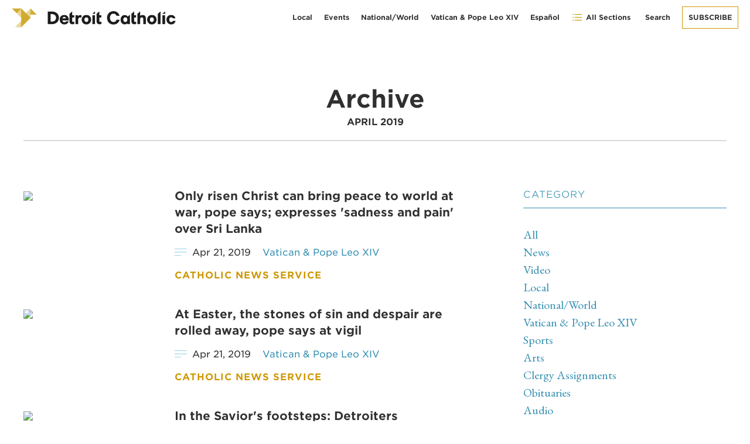

--- FILE ---
content_type: text/html; charset=UTF-8
request_url: https://www.detroitcatholic.com/archive/all/2019/04/p4
body_size: 5799
content:
<!DOCTYPE html>
<html lang="en-US">
<head>
  <meta http-equiv="X-UA-Compatible" content="IE=edge" />
  <meta charset="utf-8" />
  <meta name="viewport" content="width=device-width, initial-scale=1.0, maximum-scale=1.0, user-scalable=no, viewport-fit=cover" />
  <meta name="referrer" content="origin-when-cross-origin" />
  <link type="text/css" rel="stylesheet" href="/css/app.css?23-03-29">
  <link rel="stylesheet" href="https://www.simpleparish.com/catholic-icon-font/style.css">
  <link rel="stylesheet" href="/css/swiper-bundle.min.css" />
  <link rel="icon" href="/favicon.ico" type="image/x-icon">
  	
<title>Detroit Catholic - Detroit Catholic</title>
<meta name="description" content="" />



<meta property="fb:app_id" content="">
<meta property="og:url" content="https://www.detroitcatholic.com/archive/all/2019/04/p4" />
<meta property="og:type" content="website" />
<meta property="og:title" content="Detroit Catholic - Detroit Catholic" />
<meta property="og:image" content="" />
<meta property="og:image:width" content="1200" />
<meta property="og:image:height" content="630" />
<meta property="og:description" content="" />
<meta property="og:site_name" content="Detroit Catholic" />
<meta property="og:locale" content="en_US" />
<meta property="og:locale:alternate" content="en_US" />
<meta property="og:locale:alternate" content="es" />

<meta name="twitter:card" content="summary_large_image" />
<meta name="twitter:site" content="" />
<meta name="twitter:url" content="https://www.detroitcatholic.com/archive/all/2019/04/p4" />
<meta name="twitter:title" content="Detroit Catholic - Detroit Catholic" />
<meta name="twitter:description" content="" />
<meta name="twitter:image" content="" />


<link rel="home" href="https://www.detroitcatholic.com/" />
<link rel="canonical" href="https://www.detroitcatholic.com/archive/all/2019/04">
</head>
<body class="home ">
    <div id="container" class="">
  <div class="header" style="background-image:url('https://img.hghlnd.com/imgix/https://detroitcatholic.nyc3.digitaloceanspaces.com/homeback.jpg')">
	<div class="header-inner contained">
		<a class="logo hide-for-small" href="/"><img src="https://img.hghlnd.com/imgix/https://detroitcatholic.nyc3.digitaloceanspaces.com/color-logo.png"></a>
		<a class="logo small-only" href="/"><img src="https://img.hghlnd.com/imgix/https://detroitcatholic.nyc3.digitaloceanspaces.com/white-icon.png"></a>
				<div class="menu hide-for-small">
	<a href="/category/local" class="menu-item hide-to-medium">Local</a>
	<a href="/events" class="menu-item hide-to-medium">Events</a>
	<a href="/category/national-world"class="menu-item hide-to-medium">National/World</a>
	<a href="/category/vatican-pope-leo-xiv"class="menu-item hide-to-medium">Vatican & Pope Leo XIV</a>
	<a href="https://es.detroitcatholic.com"class="menu-item hide-to-medium">Español</a>
	<a class="menu-item toggle"><span class="icon-list"></span> All Sections</a>
	<form class="search-bar" action="/search">
		<div class="search-close-button search-toggle"><i title="Close Search" class="fas fa-times" aria-hidden="true"></i></div>
		  <input type="search" name="search" aria-label="Search" placeholder="Search">
	<button class="search-button" type="submit"><i title="Search" class="fas fa-search" aria-hidden="true"></i></button></form>
		
	<a class="menu-item search-toggle"><i title="Search" class="fas fa-search" aria-hidden="true"></i> Search</a>
	<a href="/subscribe" class="menu-item button outline">Subscribe</a>
</div>
			</div>
</div>  				





<div class="article-page-wrapper grid">
	<div class="col-1 lg-hidden"></div>
	<div class="col-10_md-12_lg-12_sm-12">
		<div class="relation-title text-center">Archive<br><h6>April 2019</h6></div>
		
	</div>
<div class="col-2 lg-hidden"></div>
	<div class="col-6_sm-12_md-12_lg-8 article">
											
	
		
		
					
								
				
	

		<div class="story-teaser">
	<a class="story-link grid-noGutter" href="https://www.detroitcatholic.com/news/only-risen-christ-can-bring-peace-to-world-at-war-pope-says-expresses-sadness-and-pain-over-sri-lanka">
		<div class="col-4_sm-12">
			<img class="story-image-left" src="https://detroitcatholic.imgix.net/legacy/images/2019/04/21/5zfqr11dlk_Urbi_et_orbi.jpg?w=720&h=480&fit=crop&crop=faces">
		</div>
		<div class="col">
			<div class="story-teaser-title h5">Only risen Christ can bring peace to world at war, pope says; expresses &#39;sadness and pain&#39; over Sri Lanka</div>
			<div class="story-meta">
				<div class="story-meta-date">Apr 21, 2019</div>
				<div class="story-meta-category">Vatican &amp; Pope Leo XIV</div>
			</div>
			<div class="story-writer">Catholic News Service</div>
		</div>
	</a>
	</div>
	
									
	
		
		
					
								
				
	

		<div class="story-teaser">
	<a class="story-link grid-noGutter" href="https://www.detroitcatholic.com/news/at-easter-the-stones-of-sin-and-despair-are-rolled-away-pope-says-at-vigil">
		<div class="col-4_sm-12">
			<img class="story-image-left" src="https://detroitcatholic.imgix.net/legacy/images/2019/04/21/4xd6ccxnwu_POPE_EASTER_VIGIL.jpg?w=720&h=480&fit=crop&crop=faces">
		</div>
		<div class="col">
			<div class="story-teaser-title h5">At Easter, the stones of sin and despair are rolled away, pope says at vigil</div>
			<div class="story-meta">
				<div class="story-meta-date">Apr 21, 2019</div>
				<div class="story-meta-category">Vatican &amp; Pope Leo XIV</div>
			</div>
			<div class="story-writer">Catholic News Service</div>
		</div>
	</a>
	</div>
	
									
	
		
		
					
													
				
	

		<div class="story-teaser">
	<a class="story-link grid-noGutter" href="https://www.detroitcatholic.com/news/in-the-saviors-footsteps-detroiters-commemorate-way-of-the-cross-through-live-tradition">
		<div class="col-4_sm-12">
			<img class="story-image-left" src="https://detroitcatholic.imgix.net/legacy/images/2019/04/19/8n7bqu3xqi_Image_from_iOS_20_.jpg?w=720&h=480&fit=crop&crop=faces">
		</div>
		<div class="col">
			<div class="story-teaser-title h5">In the Savior&#39;s footsteps: Detroiters commemorate Way of the Cross through live tradition</div>
			<div class="story-meta">
				<div class="story-meta-date">Apr 21, 2019</div>
				<div class="story-meta-category">Local</div>
			</div>
			<div class="story-writer">Daniel Meloy</div>
		</div>
	</a>
	</div>
	
									
	
		
		
		
				
	

		<div class="story-teaser">
	<a class="story-link grid-noGutter" href="https://www.detroitcatholic.com/news/holy-saturday-traditions-around-detroit-mark-a-day-of-devotion-for-a-people-in-wait">
		<div class="col-4_sm-12">
			<img class="story-image-left" src="https://detroitcatholic.imgix.net/legacy/images/2019/04/20/787f1sixlq_Image_from_iOS_b_.jpg?w=720&h=480&fit=crop&crop=faces">
		</div>
		<div class="col">
			<div class="story-teaser-title h5">Holy Saturday traditions around Detroit mark a day of devotion for a people in wait</div>
			<div class="story-meta">
				<div class="story-meta-date">Apr 20, 2019</div>
				<div class="story-meta-category">Local</div>
			</div>
			<div class="story-writer">Detroit Catholic</div>
		</div>
	</a>
	</div>
	
									
	
		
		
					
								
				
	

		<div class="story-teaser">
	<a class="story-link grid-noGutter" href="https://www.detroitcatholic.com/news/on-good-friday-papal-preacher-says-cross-brings-hope-to-the-oppressed">
		<div class="col-4_sm-12">
			<img class="story-image-left" src="https://detroitcatholic.imgix.net/legacy/images/2019/04/19/1d4c26f8u9_Good_Friday.jpg?w=720&h=480&fit=crop&crop=faces">
		</div>
		<div class="col">
			<div class="story-teaser-title h5">On Good Friday, papal preacher says cross brings hope to the oppressed</div>
			<div class="story-meta">
				<div class="story-meta-date">Apr 19, 2019</div>
				<div class="story-meta-category">Vatican &amp; Pope Leo XIV</div>
			</div>
			<div class="story-writer">Catholic News Service</div>
		</div>
	</a>
	</div>
	
									
	
		
		
					
								
				
	

		<div class="story-teaser">
	<a class="story-link grid-noGutter" href="https://www.detroitcatholic.com/news/solitary-confinement-in-u-s-prisons-qualifies-today-as-torture">
		<div class="col-4_sm-12">
			<img class="story-image-left" src="https://detroitcatholic.imgix.net/legacy/images/2019/04/19/fbx0w0fav_Solitary.jpg?w=720&h=480&fit=crop&crop=faces">
		</div>
		<div class="col">
			<div class="story-teaser-title h5">Solitary confinement in U.S. prisons qualifies today as torture</div>
			<div class="story-meta">
				<div class="story-meta-date">Apr 19, 2019</div>
				<div class="story-meta-category">National/World</div>
			</div>
			<div class="story-writer">Catholic News Service</div>
		</div>
	</a>
	</div>
	
									
	
		
		
					
								
				
	

		<div class="story-teaser">
	<a class="story-link grid-noGutter" href="https://www.detroitcatholic.com/news/man-faces-charges-for-trying-to-walk-into-cathedral-with-flammables">
		<div class="col-4_sm-12">
			<img class="story-image-left" src="https://detroitcatholic.imgix.net/legacy/images/2019/04/19/pwt1frm4v_GASOLINE_2.jpg?w=720&h=480&fit=crop&crop=faces">
		</div>
		<div class="col">
			<div class="story-teaser-title h5">Man faces charges for trying to walk into cathedral with flammables</div>
			<div class="story-meta">
				<div class="story-meta-date">Apr 19, 2019</div>
				<div class="story-meta-category">National/World</div>
			</div>
			<div class="story-writer">Catholic News Service</div>
		</div>
	</a>
	</div>
	
									
	
		
		
					
													
				
	

		<div class="story-teaser">
	<a class="story-link grid-noGutter" href="https://www.detroitcatholic.com/news/staying-up-with-jesus-faithful-visit-seven-altars-of-repose-on-holy-thursday-night-photos">
		<div class="col-4_sm-12">
			<img class="story-image-left" src="https://detroitcatholic.imgix.net/legacy/images/2019/04/19/4zk4s61lc3_Image_from_iOS_11_.jpg?w=720&h=480&fit=crop&crop=faces">
		</div>
		<div class="col">
			<div class="story-teaser-title h5">Staying up with Jesus: Faithful visit seven altars of repose on Holy Thursday night (PHOTOS)</div>
			<div class="story-meta">
				<div class="story-meta-date">Apr 19, 2019</div>
				<div class="story-meta-category">Local</div>
			</div>
			<div class="story-writer">Daniel Meloy</div>
		</div>
	</a>
	</div>
	
									
	
		
		
					
								
				
	

		<div class="story-teaser">
	<a class="story-link grid-noGutter" href="https://www.detroitcatholic.com/news/even-with-his-teams-loss-rams-exec-counts-health-family-faith-as-wins">
		<div class="col-4_sm-12">
			<img class="story-image-left" src="https://detroitcatholic.imgix.net/legacy/images/2019/02/06/57z766jud0_Super_Bowl.jpg?w=720&h=480&fit=crop&crop=faces">
		</div>
		<div class="col">
			<div class="story-teaser-title h5">Even with his team&#39;s loss, Rams exec counts health, family, faith as wins</div>
			<div class="story-meta">
				<div class="story-meta-date">Apr 19, 2019</div>
				<div class="story-meta-category">Sports</div>
			</div>
			<div class="story-writer">Catholic News Service</div>
		</div>
	</a>
	</div>
	
									
	
		
		
					
													
				
	

		<div class="story-teaser">
	<a class="story-link grid-noGutter" href="https://www.detroitcatholic.com/news/dearborn-divine-child-moving-up-to-class-a-for-2019-2020">
		<div class="col-4_sm-12">
			<img class="story-image-left" src="https://detroitcatholic.imgix.net/legacy/images/2019/04/15/1qb295g6lh_DC_football.jpg?w=720&h=480&fit=crop&crop=faces">
		</div>
		<div class="col">
			<div class="story-teaser-title h5">Dearborn Divine Child moving up to Class A for 2019-2020</div>
			<div class="story-meta">
				<div class="story-meta-date">Apr 19, 2019</div>
				<div class="story-meta-category">Sports</div>
			</div>
			<div class="story-writer">Don Horkey</div>
		</div>
	</a>
	</div>
	
				<div class="pagination">
	<a class="button small" href="https://www.detroitcatholic.com/archive/all/2019/04/p3">Previous Page</a>	
			<a href="https://www.detroitcatholic.com/archive/all/2019/04">1</a>
			<a href="https://www.detroitcatholic.com/archive/all/2019/04/p2">2</a>
			<a href="https://www.detroitcatholic.com/archive/all/2019/04/p3">3</a>
			<span class="current">4</span>
				<a href="https://www.detroitcatholic.com/archive/all/2019/04/p5">5</a>
			<a href="https://www.detroitcatholic.com/archive/all/2019/04/p6">6</a>
			<a href="https://www.detroitcatholic.com/archive/all/2019/04/p7">7</a>
			<a href="https://www.detroitcatholic.com/archive/all/2019/04/p8">8</a>
			<a href="https://www.detroitcatholic.com/archive/all/2019/04/p9">9</a>
		
	<a class="button small" href="https://www.detroitcatholic.com/archive/all/2019/04/p5">Next Page</a></div>
	</div>
	<div class="col-1 lg-hidden"></div>
	<div class="col_sm-12">
		<div class="subheader lined">Category</div>
		<a class="related-all" href="/archive/all/2019/04">All</a><br>
				<a class="related-news" href="/archive/news/2019/04">News</a><br>
				<a class="related-video" href="/archive/video/2019/04">Video</a><br>
				<a class="related-local" href="/archive/local/2019/04">Local</a><br>
				<a class="related-national-world" href="/archive/national-world/2019/04">National/World</a><br>
				<a class="related-vatican-pope-leo-xiv" href="/archive/vatican-pope-leo-xiv/2019/04">Vatican &amp; Pope Leo XIV</a><br>
				<a class="related-sports" href="/archive/sports/2019/04">Sports</a><br>
				<a class="related-arts" href="/archive/arts/2019/04">Arts</a><br>
				<a class="related-clergy-assignments" href="/archive/clergy-assignments/2019/04">Clergy Assignments</a><br>
				<a class="related-obits" href="/archive/obits/2019/04">Obituaries</a><br>
				<a class="related-audio" href="/archive/audio/2019/04">Audio</a><br>
				<a class="related-detroit-stories-podcast" href="/archive/detroit-stories-podcast/2019/04">‘Detroit Stories’ Podcast</a><br>
				<a class="related-catholic-schools" href="/archive/catholic-schools/2019/04">Catholic Schools</a><br>
				<a class="related-sent-on-mission" href="/archive/sent-on-mission/2019/04">Sent on Mission</a><br>
				<a class="related-history" href="/archive/history/2019/04">History</a><br>
				<a class="related-voices" href="/archive/voices/2019/04">Voices</a><br>
				<br><br>
		<div class="subheader lined">Year</div>
				<a class="year-2018" href="/archive/all/2018/04">2018</a><br>
				<a class="year-2019" href="/archive/all/2019/04">2019</a><br>
				<a class="year-2020" href="/archive/all/2020/04">2020</a><br>
				<a class="year-2021" href="/archive/all/2021/04">2021</a><br>
				<a class="year-2022" href="/archive/all/2022/04">2022</a><br>
				<a class="year-2023" href="/archive/all/2023/04">2023</a><br>
				<a class="year-2024" href="/archive/all/2024/04">2024</a><br>
				<a class="year-2025" href="/archive/all/2025/04">2025</a><br>
				<a class="year-2026" href="/archive/all/2026/04">2026</a><br>
		<br><br>
		<div class="subheader lined">Month</div>
		<a class="month-01" href="/archive/all/2019/01">January</a><br>
		<a class="month-02" href="/archive/all/2019/02">February</a><br>
		<a class="month-03" href="/archive/all/2019/03">March</a><br>
		<a class="month-04" href="/archive/all/2019/04">April</a><br>
		<a class="month-05" href="/archive/all/2019/05">May</a><br>
		<a class="month-06" href="/archive/all/2019/06">June</a><br>
		<a class="month-07" href="/archive/all/2019/07">July</a><br>
		<a class="month-08" href="/archive/all/2019/08">August</a><br>
		<a class="month-09" href="/archive/all/2019/09">September</a><br>
		<a class="month-10" href="/archive/all/2019/10">October</a><br>
		<a class="month-11" href="/archive/all/2019/11">November</a><br>
		<a class="month-12" href="/archive/all/2019/12">December</a><br>
		<a class="month-all secondary" href="/archive/all/2019">All</a><br>
	</div>
</div>
<style>
a.month-04{
	color:black;
}
a.year-2019{
	color:black;
}
a.related-{
	color:black;
}
</style>

  <div class="footer section swamp padded-butt">
	<div class="footer-heading grid-noGutter contained">
		<div class="col">
			<div class="logo"><img src="https://img.hghlnd.com/imgix/https://detroitcatholic.nyc3.digitaloceanspaces.com/light-logo.png"></div>
		</div>
		
	</div>
	<div class="divider"></div>
	<div class="footer-menus grid contained">
				<div class="col">
			<div class='footer-title'>Topics</div>
							<a class="footer-link" href="/category/local">Local</a>
							<a class="footer-link" href="/category/national-world">National/World</a>
							<a class="footer-link" href="/category/vatican-pope-leo-xiv">Vatican &amp; Pope Leo XIV</a>
							<a class="footer-link" href="/category/sports">Sports</a>
							<a class="footer-link" href="/category/catholic-schools">Catholic Schools</a>
							<a class="footer-link" href="/category/arts">Arts</a>
							<a class="footer-link" href="/category/clergy-assignments">Clergy Assignments</a>
							<a class="footer-link" href="/category/obits">Obituaries</a>
							<a class="footer-link" href="https://es.detroitcatholic.com">Español</a>
							<a class="footer-link" href="/events">Events</a>
					</div>
				<div class="col">
			<div class='footer-title'>Media</div>
							<a class="footer-link" href="/category/video">Video</a>
							<a class="footer-link" href="/category/detroit-stories-podcast">Podcasts</a>
							<a class="footer-link" href="/tag/galleries">Galleries</a>
					</div>
				<div class="col">
			<div class='footer-title'>Voices</div>
							<a class="footer-link" href="/authors/archbishop-edward-j-weisenburger">Archbishop Edward J. Weisenburger</a>
							<a class="footer-link" href="/authors/sr-maria-veritas-marks-op">Sr. Maria Veritas Marks, OP</a>
							<a class="footer-link" href="/authors/sr-mary-martha-becnel">Sr. Mary Martha Becnel, OP</a>
							<a class="footer-link" href="/authors/paul-a-long">Paul A. Long</a>
							<a class="footer-link" href="/authors/sean-m-wright">Sean M. Wright</a>
							<a class="footer-link" href="/authors/paul-stuligross">Paul Stuligross</a>
							<a class="footer-link" href="/category/voices">More Voices</a>
					</div>
				<div class="col">
			<div class='footer-title'>About</div>
							<a class="footer-link" href="/about">About us</a>
							<a class="footer-link" href="/contact">Contact us</a>
							<a class="footer-link" href="/archive">Archives</a>
							<a class="footer-link" href="http://aod.org/?__hstc=138938284.9efe9958bd1e720d499f730018859d52.1632425255217.1634065434672.1634070200186.7&amp;__hssc=138938284.6.1634070200186&amp;__hsfp=381240446">Archdiocese of Detroit</a>
							<a class="footer-link" href="https://www.detroitcatholicschools.com">Catholic Schools</a>
							<a class="footer-link" href="https://www.aodfinder.org/parishes">Parishes</a>
							<a class="footer-link" href="https://www.unleashthegospel.org/?__hstc=138938284.9efe9958bd1e720d499f730018859d52.1632425255217.1634065434672.1634070200186.7&amp;__hssc=138938284.6.1634070200186&amp;__hsfp=381240446">Unleash the Gospel</a>
							<a class="footer-link" href="https://www.aod.org/careers">Careers</a>
					</div>
				<div class="col">
			<div class='footer-title'>Join</div>
							<a class="footer-link" href="/subscribe">Subscribe</a>
							<a class="footer-link" href="/advertise">Advertise</a>
							<a class="footer-link" href="/write-for-us">Write for Us</a>
					</div>
			</div>
	<div class="sub-footer contained">
		<div class="sub-footer-left">
							<a class="social-link" href="https://www.facebook.com/detroitcatholic">
				  <i title="Facebook" class="fab fa-facebook" aria-hidden="true"></i>
				</a>
							<a class="social-link" href="https://twitter.com/detroitcatholic">
				  <i title="Twitter" class="fab fa-twitter" aria-hidden="true"></i>
				</a>
							<a class="social-link" href="https://www.instagram.com/detroitcatholic/">
				  <i title="Instagram" class="fab fa-instagram" aria-hidden="true"></i>
				</a>
							<a class="social-link" href="https://www.linkedin.com/company/detroit-catholic/">
				  <i title="LinkedIn" class="fab fa-linkedin" aria-hidden="true"></i>
				</a>
							<a class="social-link" href="https://www.youtube.com/playlist?list=PLN5kNnZkZI1Aq8-ZUKGefhByNLmGqsN-L">
				  <i title="Youtube" class="fab fa-youtube" aria-hidden="true"></i>
				</a>
						<span>Copyright &copy; 2026 Detroit Catholic / <a href="/privacy-policy">Privacy Policy</a></span>
		</div>
		<div class="sub-footer-right">
			<a href="https://www.madebyhighland.com">
				<img class="small-logo" src="/made-by-highland.png">
			</a>
		</div>
	</div>
</div>
  <nav id="main-nav">
	<ul>
		<li>
		<a class="big-nav-item" >Topics</a>
				<ul>
						<li>
				<a href="/category/local">Local</a>
			</li>
						<li>
				<a href="/category/national-world">National/World</a>
			</li>
						<li>
				<a href="/category/vatican-pope-leo-xiv">Vatican &amp; Pope Leo XIV</a>
			</li>
						<li>
				<a href="/category/sports">Sports</a>
			</li>
						<li>
				<a href="/category/arts">Arts</a>
			</li>
						<li>
				<a href="/category/clergy-assignments">Clergy Assignments</a>
			</li>
						<li>
				<a href="/category/obits">Obituaries</a>
			</li>
						<li>
				<a href="/category/video">Video</a>
			</li>
						<li>
				<a href="/category/detroit-stories-podcast">&#039;Detroit Stories&#039; Podcast</a>
			</li>
						<li>
				<a href="/category/catholic-schools">Catholic Schools</a>
			</li>
						<li>
				<a href="/category/sent-on-mission">Sent on Mission</a>
			</li>
						<li>
				<a href="https://www.detroitcatholic.com/category/i-am-here">I AM HERE</a>
			</li>
						<li>
				<a href="/category/history">History</a>
			</li>
						<li>
				<a href="https://es.detroitcatholic.com">Español</a>
			</li>
					</ul>
			</li>
		<li>
		<a class="big-nav-item" >Voices</a>
				<ul>
						<li>
				<a href="/authors/archbishop-edward-j-weisenburger">Archbishop Edward J. Weisenburger</a>
			</li>
						<li>
				<a href="/authors/sr-maria-veritas-marks-op">Sr. Maria Veritas Marks, OP</a>
			</li>
						<li>
				<a href="/authors/fr-charles-fox">Fr. Charles Fox</a>
			</li>
						<li>
				<a href="/authors/greg-erlandson">Greg Erlandson</a>
			</li>
						<li>
				<a href="/authors/sr-mary-martha-becnel">Sr. Mary Martha Becnel, OP</a>
			</li>
						<li>
				<a href="/category/voices">More voices</a>
			</li>
					</ul>
			</li>
		<li>
		<a class="big-nav-item" href="https://www.detroitcatholic.com/events/">Events</a>
			</li>
		<li>
		<a class="big-nav-item" >About</a>
				<ul>
						<li>
				<a href="/about">About us</a>
			</li>
						<li>
				<a href="/contact">Contact us</a>
			</li>
						<li>
				<a href="https://www.aod.org">Archdiocese of Detroit</a>
			</li>
						<li>
				<a href="https://www.detroitcatholicschools.com">Catholic Schools</a>
			</li>
						<li>
				<a href="https://www.aodfinder.org/parishes">Parishes</a>
			</li>
						<li>
				<a href="https://www.unleashthegospel.org/?__hstc=138938284.9efe9958bd1e720d499f730018859d52.1632425255217.1634065434672.1634070200186.7&amp;__hssc=138938284.7.1634070200186&amp;__hsfp=381240446">Unleash the Gospel</a>
			</li>
						<li>
				<a href="https://www.aod.org/careers">Careers</a>
			</li>
						<li>
				<a href="https://www.detroitcatholic.com/write-for-us">Write for Us</a>
			</li>
					</ul>
			</li>
		<li>
		<a class="big-nav-item" href="/advertise">Advertise</a>
			</li>
		<li>
		<a class="big-nav-item" href="/subscribe">Subscribe</a>
			</li>
		<li>
		<a class="big-nav-item" href="https://www.detroitcatholic.com">Detroit Catholic (English)</a>
			</li>
		<li>
		<a class="big-nav-item" href="/archive">Archive</a>
			</li>
		</ul>
  </nav>
   <script src="/js/luminous.js" type="488d6808dc0504dc6b38831d-text/javascript"></script>
<script src="https://kit.fontawesome.com/367613670a.js" crossorigin="anonymous" type="488d6808dc0504dc6b38831d-text/javascript"></script>

  
  
  
  
  
    
<div class="mobile-menu">
	<a class="mobile-menu-item toggle">
		  <span class="icon-list"></span><div>Menu</div>
		</a>
		<a class="mobile-menu-item" href="/">
		  <i title="Home" class="fas fa-home" aria-hidden="true"></i><div>Home</div>
		</a>
		<a class="mobile-menu-item" href="/subscribe">
		  <i title="Subscribe" class="fas fa-envelope" aria-hidden="true"></i><div>Subscribe</div>
		</a>
		<a class="mobile-menu-item search-toggle">
		  <i title="Search" class="fas fa-search" aria-hidden="true"></i><div>Search</div>
		</a>
</div>
<form class="search-bar mobile" action="/search">
	<div class="search-close-button search-toggle"><i title="Close Search" class="fas fa-times" aria-hidden="true"></i></div>
	  <input type="search" name="search" aria-label="Search" placeholder="Search">
<button class="search-button" type="submit"><i title="Search" class="fas fa-search" aria-hidden="true"></i></button></form>  </div>
  <!-- Start of HubSpot Embed Code -->
<script type="488d6808dc0504dc6b38831d-text/javascript" id="hs-script-loader" async defer src="//js.hs-scripts.com/7101042.js"></script>
<!-- End of HubSpot Embed Code -->

<!-- Global site tag (gtag.js) - Google Analytics -->
<script async src="https://www.googletagmanager.com/gtag/js?id=UA-5402054-2" type="488d6808dc0504dc6b38831d-text/javascript"></script>
<script type="488d6808dc0504dc6b38831d-text/javascript">
window.dataLayer = window.dataLayer || [];
function gtag(){dataLayer.push(arguments);}
gtag('js', new Date()); gtag('config', 'UA-5402054-2');
</script>
<style>
.fr-wrapper.cms-shortcut {
display:block;}

.image-group {
    display: grid;
    grid-template-columns: repeat(auto-fit,minmax(125px,1fr));
    grid-gap: 16px;
    gap: 16px;
}

blockquote.blockquote {
    position: relative;
    margin: 30px 0;
    padding: 0 0 0 1.2rem;
    font-weight: 800;
    color: #303030;
    border-left: 2px solid #303030;
}
@media (min-width: 1200px) {
blockquote.blockquote {
    right: -8rem;
    float: right;
    width: 20rem;
    max-width: 100%;
    margin: 0 0 2rem -6rem;
    padding-top: 1.2rem;
    padding-left: 0;
    font-size: 1.3rem;
    border-top: 2px solid #303030;
    border-left: none;}
}
body div#hubspot-messages-iframe-container {
    bottom: 55px!important;
 max-height:80vh!important;
}

</style>
<meta name="facebook-domain-verification" content="r8ygubd71uvw83eh8tt1ecuuen7cd6" />
<link rel="stylesheet" href="https://highland.tools/fa-override.css">
    <style>
    @media print {
      .mobile-menu , #hubspot-messages-iframe-container, #sharing,.addthis_inline_share_toolbox,.footer,.col-3_sm-12_lg-4,#permalink,.col-1.lg-hidden,.story-meta .button {display:none!important}
        .logo.hide-for-small {
            display:block!important;
        }
    }
  </style>
<script src="/js/hc-offcanvas-nav.js?v=1748021797" type="488d6808dc0504dc6b38831d-text/javascript"></script>
<script src="https://www.detroitcatholic.com/cpresources/a5161d43/jquery.js?v=1768997337" type="488d6808dc0504dc6b38831d-text/javascript"></script>
<script type="488d6808dc0504dc6b38831d-text/javascript">jQuery(function ($) {
$('.search-toggle').click(function() {
	$('.search-bar').toggleClass('popped');
	if ($('.search-bar').hasClass('popped')){
	$('.search-bar input').focus();
	}
	
});
new LuminousGallery(
  document.querySelectorAll(".gallery"),
  {
    arrowNavigation: true
  },
  {
    caption: function(trigger) {
      return trigger.querySelector("img").getAttribute("alt");
    }
  }
);


  // Nav
  var Nav = new hcOffcanvasNav('#main-nav', {
    pushContent: '#container',
    labelClose: false,
    customToggle: $('.toggle'),
    position:'right',
  });
});</script><script src="/cdn-cgi/scripts/7d0fa10a/cloudflare-static/rocket-loader.min.js" data-cf-settings="488d6808dc0504dc6b38831d-|49" defer></script></body>
</html>